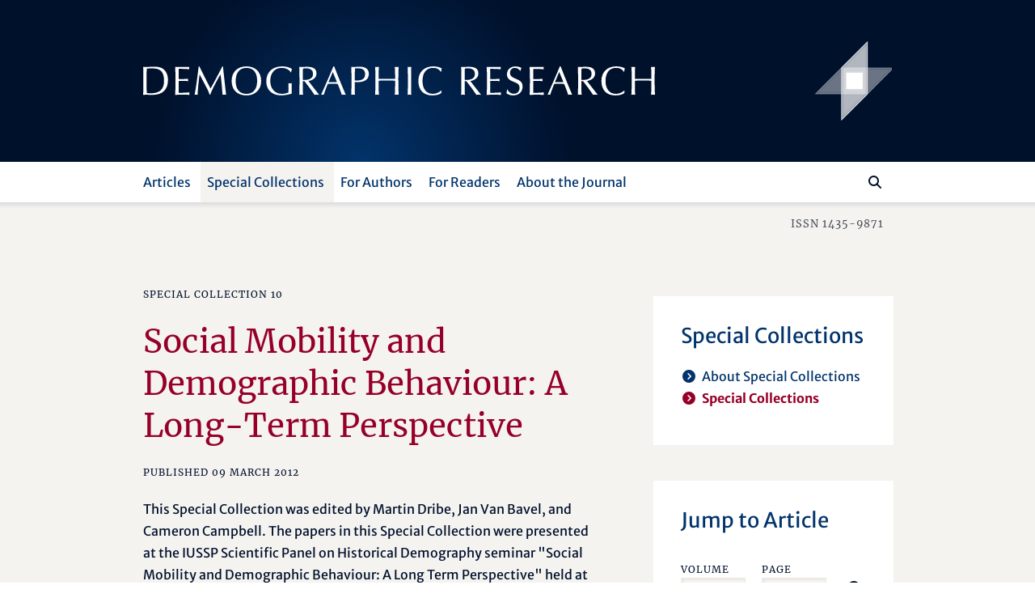

--- FILE ---
content_type: text/html; charset=utf-8
request_url: https://www.demographic-research.org/articles/special/10/
body_size: 10614
content:
<!DOCTYPE html>
<html lang="en">
<head>
    <meta charset="utf-8" />
    <meta lang="en" />
    <meta name="viewport" content="width=device-width, initial-scale=1.0" />
        <title>Special Collection 10 - Demographic Research</title>
    
    
    <meta name="author" content="" />
    <meta name="description" content="Special Collection 10" />
    <meta name="keywords" content="" />
    <meta name="publisher" content="Demographic Research" />
    <meta name="copyright" content="Demographic Research" />
    <meta name="page-topic" content="demographic research, demography, social sciences, life sciences, mathematics, statistics, policy research, research" />
    <meta name="page-type" content="articles, descriptive findings, reflexions, research materials" />
    <meta name="audience" content="experts, students, scientists" />
    <meta property="og:site_name" content="Demographic Research" />
    <meta property="og:title" content="Demographic Research - Special Collection 10" />
    <meta property="og:url" content="https://www.demographic-research.org/articles/special/10/" />
    <meta property="og:type" content="website" />
    <meta property="og:description" content="Special Collection 10" />
    <meta name="twitter:card" content="summary" />
    <meta name="twitter:site" content="@DemographicRes" />
    <meta name="twitter:title" content="Demographic Research - Special Collection 10" />
    <meta name="twitter:description" content="Special Collection 10" />
    <meta name="twitter:image" content="https://www.demographic-research.org/images/twitter/demres-120x120.png" />


    <!-- Touch Icon Generator BY daik.de https://www.web-stuebchen.de Lizenz: GNU General Public License; Copyright: 2014 - 2016 Stephan Heller [daik.de] <heller@daik.de> -->
    <link rel="shortcut icon" type="image/x-icon" href="/images/favicons/favicon.ico" />
    <link rel="icon" type="image/x-icon" href="/images/favicons/favicon.ico" />
    <link rel="icon" type="image/gif" href="/images/favicons/favicon.gif" />
    <link rel="icon" type="image/png" href="/images/favicons/favicon.png" />
    <link rel="apple-touch-icon" href="/images/favicons/apple-touch-icon.png" />
    <link rel="apple-touch-icon" href="/images/favicons/apple-touch-icon-57x57.png" sizes="57x57" />
    <link rel="apple-touch-icon" href="/images/favicons/apple-touch-icon-60x60.png" sizes="60x60" />
    <link rel="apple-touch-icon" href="/images/favicons/apple-touch-icon-72x72.png" sizes="72x72" />
    <link rel="apple-touch-icon" href="/images/favicons/apple-touch-icon-76x76.png" sizes="76x76" />
    <link rel="apple-touch-icon" href="/images/favicons/apple-touch-icon-114x114.png" sizes="114x114" />
    <link rel="apple-touch-icon" href="/images/favicons/apple-touch-icon-120x120.png" sizes="120x120" />
    <link rel="apple-touch-icon" href="/images/favicons/apple-touch-icon-128x128.png" sizes="128x128" />
    <link rel="apple-touch-icon" href="/images/favicons/apple-touch-icon-144x144.png" sizes="144x144" />
    <link rel="apple-touch-icon" href="/images/favicons/apple-touch-icon-152x152.png" sizes="152x152" />
    <link rel="apple-touch-icon" href="/images/favicons/apple-touch-icon-180x180.png" sizes="180x180" />
    <link rel="apple-touch-icon" href="/images/favicons/apple-touch-icon-precomposed.png" />
    <link rel="icon" type="image/png" href="/images/favicons/favicon-16x16.png" sizes="16x16" />
    <link rel="icon" type="image/png" href="/images/favicons/favicon-32x32.png" sizes="32x32" />
    <link rel="icon" type="image/png" href="/images/favicons/favicon-96x96.png" sizes="96x96" />
    <link rel="icon" type="image/png" href="/images/favicons/favicon-160x160.png" sizes="160x160" />
    <link rel="icon" type="image/png" href="/images/favicons/favicon-192x192.png" sizes="192x192" />
    <link rel="icon" type="image/png" href="/images/favicons/favicon-196x196.png" sizes="196x196" />
    <meta name="msapplication-TileImage" content="~/images/favicons/win8-tile-144x144.png" />
    <meta name="msapplication-TileColor" content="#132034" />
    <meta name="msapplication-navbutton-color" content="#132034" />
    <meta name="application-name" content="Demographic Research" />
    <meta name="msapplication-tooltip" content="Demographic Research" />
    <meta name="apple-mobile-web-app-title" content="Demographic Research" />
    <meta name="msapplication-square70x70logo" content="~/images/favicons/win8-tile-70x70.png" />
    <meta name="msapplication-square144x144logo" content="~/images/favicons/win8-tile-144x144.png" />
    <meta name="msapplication-square150x150logo" content="~/images/favicons/win8-tile-150x150.png" />
    <meta name="msapplication-wide310x150logo" content="~/images/favicons/win8-tile-310x150.png" />
    <meta name="msapplication-square310x310logo" content="~/images/favicons/win8-tile-310x310.png" />
    <link href="/lib/fonts/fonts.min.css?v=Ko_kaFpc-xBW5Y8V_4fRu3FI9r-BgarrtN4WRodpyhA" rel="stylesheet" />
    <link href="/lib/fontawesome-free-6.7.2-web/css/all.min.css?v=dABdfBfUoC8vJUBOwGVdm8L9qlMWaHTIfXt-7GnZCIo" rel="stylesheet" />
    
    <link href="/lib/bootstrap5.2.3/scss/demres.min.css?v=yWmnPzu4Y61Jp8mIuLCRaXiS-CFpyK8tyX3ugPn1qTM" rel="stylesheet" />
    <script src="/lib/jquery/dist/jquery-3.7.1.min.js"></script>
    <script src="/lib/bootstrap5.2.3/dist/js/bootstrap.bundle.min.js"></script>
    
    <link href="/dr.rss" rel="alternate" type="application/rss+xml" title="New articles feed (RSS 2.0)" />
    <link href="/dr-atom.xml" rel="alternate" type="application/atom+xml" title="New articles feed (Atom 1.0)" />
</head>
<body>
    <header class="dr-header">

        <nav class="navbar navbar-light bg-white navbar-expand-lg" style="flex-wrap: wrap;">

            <div class="container-fluid dr-header-container">
                <!--war ohne style="flex-wrap: wrap;" -->
                <!--fixed-top-->
                <div class="header-journal" style="">
                    <div class="container">
                        <div class="row align-items-center header-journal-image" style="">
                            <div class="d-none d-lg-block col-lg-8 offset-lg-1">
                                <a href="/"><img class="dr-logo-desktop" src="/images/dr-logo-desktop.svg" alt="Demographic Research" /></a> <!--width="69%" height="69%"-->
                            </div>
                            <div class="d-none d-lg-block col-lg-2 d-flex">
                                <a href="/"><img src="/images/dr-signet-desktop-effects.svg" width="100px" height="100px" align="right" alt="Demographic Research Logo" /></a>
                            </div>
                            <div class="col-8 offset-1 d-lg-none ">
                                <a href="/"><img src="/images/dr-logo-mobile-effects.svg" width="80%" height="80%" alt="Demographic Research Logo" /></a>
                            </div>
                            <div class="col-2 d-lg-none">
                                <div class="row flex-row-reverse">
                                    <button class="navbar-toggler" type="button" data-bs-toggle="offcanvas" data-bs-target="#offcanvasDrNavbar" aria-controls="offcanvasDrNavbar" aria-expanded="false" aria-label="Toggle navigation">
                                        <span class="navbar-toggler-icon"></span>
                                    </button>
                                </div>
                            </div>
                        </div>
                    </div>                </div>

                <div class="navbar-row">
                    <div class="container">
                        <div class="row">
                            <div class="col-10 offset-1">

                                <div class="offcanvas offcanvas-end dr-offcanvas" tabindex="-1" id="offcanvasDrNavbar" aria-labelledby="offcanvasDrNavbarLabel">
                                    <div class="offcanvas-header">
                                        <p class="offcanvas-title" id="offcanvasDrNavbarLabel">Menu</p>
                                        <button type="button" class="btn-close btn-close-white" data-bs-dismiss="offcanvas" aria-label="Close"></button>
                                    </div>
                                    <div class="offcanvas-body">
                                        <ul class="navbar-nav justify-content-end justify-content-lg-start flex-grow-1 pe-lg-3">
                                            
    
<li class="nav-item dropdown">
    <a class="nav-link dropdown-toggle" href="/articles/index" role="button" data-bs-toggle="dropdown" aria-expanded="false">Articles</a>
    <ul class="dropdown-menu">
        <li><a class="dropdown-item" href="/articles/volume">Current Volume</a></li>
        <li><a class="dropdown-item" href="/articles/volumes">Older Volumes</a></li>
        <li><a class="dropdown-item" href="/articles/editorschoice">Editor’s Choice</a></li>
        <li><a class="dropdown-item" href="/articles/replicablearticles">Replicable Articles</a></li>
        <li><a class="dropdown-item" href="/articles/articlesbyauthor">Articles by Author</a></li>
        <li><a class="dropdown-item" href="/articles/articlesbysubject">Articles by Subject</a></li>
        <li><a class="dropdown-item" href= "/articles/articlesbytype">Articles by Type</a></li>
        <li><a class="dropdown-item" href= "/articles/letters">All Response Letters</a></li>
    </ul>
</li>
<li class="nav-item dropdown">
    <a class="nav-link active dropdown-toggle" href="/articles/specials" role="button" data-bs-toggle="dropdown" aria-expanded="false">Special Collections</a>
    <ul class="dropdown-menu">
        <li><a class="dropdown-item" href = "/articles/aboutspecialcollections">About Special Collections</a></li>
        <li><a class="dropdown-item active" href = "/articles/special">Special Collections</a></li>
    </ul>
</li>

<li class="nav-item dropdown">
    <a class="nav-link dropdown-toggle" href="/authors/index" role="button" data-bs-toggle="dropdown" aria-expanded="false">For Authors</a>
    <ul class="dropdown-menu">
        <li><a class="dropdown-item" href="/authors/generalinformation">General Information</a></li>
        <li><a class="dropdown-item" href="/authors/submissionguidelines">Submission Guidelines</a></li>
        <li><a class="dropdown-item" href="/authors/editorialpolicies">Editorial Policies</a></li>
        <li><a class="dropdown-item" href="/authors/peerreviewandpublication">Peer Review and Publication</a></li>
        <li><a class="dropdown-item" href="/authors/copyrightinformation">Copyright Information</a>
        <li class="navi-level-3"><a class="dropdown-item" href="/authors/copyrightterms">Copyright Terms</a>
        <li class="navi-level-3"><a class="dropdown-item" href="/authors/copyrightagreement">Copyright Agreement</a>
        <li><a class="dropdown-item" href="/authors/reviewprocess">Review Process</a></li>
        <li><a class="dropdown-item dropdown-item-symbol" href="/authors/Submission"><span class="dropdown-item-symbol"><i class="fa fas fa-file-lines"></i></span> Submit a Paper</a></li>
        <li><a class="dropdown-item dropdown-item-symbol" href="/authors/letter"><span class="dropdown-item-symbol"><i class="fa fas fa-envelope"></i></span> Submit a Letter</a></li>
        <li><a class="dropdown-item dropdown-item-symbol" href="/authors/account"><span class="dropdown-item-symbol"><i class="fa fas fa-circle-user"></i></span> My Author Account</a></li>
    </ul>
</li>

<li class="nav-item dropdown">
    <a class="nav-link dropdown-toggle" href="/readers/index" role="button" data-bs-toggle="dropdown" aria-expanded="false">For Readers</a>
    <ul class="dropdown-menu">
        <li><a class="dropdown-item" href="/readers/getemailalerts">Get Email Alerts</a></li>
        <li><a class="dropdown-item" href="/readers/howtocite">How to cite DR</a></li>
    </ul>
</li>

<li class="nav-item dropdown">
    <a class="nav-link dropdown-toggle" href="/info/index" role="button" data-bs-toggle="dropdown" aria-expanded="false">About the Journal</a>
    <ul class="dropdown-menu">
        <li><a class="dropdown-item" href="/info/purpose">Purpose</a></li>
        <li><a class="dropdown-item" href="/info/fromthepublisherandeditor">From the Publisher and Editor</a></li>
        <li><a class="dropdown-item" href="/info/whoiswho">Who’s Who</a></li>
        <li><a class="dropdown-item" href="/info/reviewers">Our Reviewers</a></li>
        <li><a class="dropdown-item" href="/info/contact">Contact Us</a></li>
        <li><a class="dropdown-item" href="/info/ownershipfunding">Ownership and Funding</a></li>
        <li><a class="dropdown-item" href="/info/copyrightlegal">Copyright & Legal</a></li>
        <li><a class="dropdown-item" href="/info/privacypolicy">Privacy Policy</a></li>
    </ul>
</li>


                                        </ul>
                                        <div class="d-flex flex-row flex-row-reverse pt-5 pt-lg-0 dr-search-panel">
                                            <div><button class="btn" id="btn-navi-search" onclick="javascript:ToggleSearchFocus();" aria-label="Search"><i class="fa fas fa-search icon-search"></i></button></div>
                                            <div><input class="form-control me-2" id="input-navi-search" type="search" placeholder="Search ..." aria-label="Search this website" /></div>
                                        </div>
                                    </div>
                                </div>
                            </div>
                        </div>
                    </div>                </div>
            </div>
        </nav>

        <div class="row header-shadows">
            <div class="col-12 header-shadow-bottom" id="header-shadow-bottom"></div>
        </div>

        <div class="header-issn-outside">
            <div class="container">
                <div class="row header-issn">
                    <div class="d-none d-lg-block col-10 offset-1 text-end">ISSN 1435-9871</div>
                </div>
            </div>        </div>

    </header>

    <main role="main" class="pb-3">
        <div class="container">

            <div class="row">
                <div class="col-10 offset-1">
                    <div class="row">
                        <div class="col-12 col-xl-8 dr-content">
                            





    <p class="roof">Special Collection 10</p>
    <h1>Social Mobility and Demographic Behaviour: A Long-Term Perspective</h1>
    <p class="roof">Published 09 March 2012</p>
    <p>This Special Collection was edited by Martin Dribe, Jan Van Bavel, and Cameron Campbell. The papers in this Special Collection were presented at the IUSSP Scientific Panel on Historical Demography seminar "Social Mobility and Demographic Behaviour: A Long Term Perspective" held at the California Center for Population Research at UCLA in Los Angeles in December 2008.</p>

    <p><a class="buttonlike" target="_blank" aria-label="opens in a new tab" href="/special/10/demres_special_collection_10.zip">Download&nbsp;as&nbsp;zip</a></p>


<div id="_ArticleListPartial">
    

    <p class="articles_header">
        09 March 2012 &#124; <span>summary</span>
    </p>
    <p class="articles_title"><a href="/articles/volume/26/8">Social mobility and demographic behaviour: Long term perspectives</a></p>
    <p class="articles_authors">
                <a href="/articles/articlesbyauthor/1591">Martin Dribe</a><span>,</span>
                <a href="/articles/articlesbyauthor/1859">Jan Van Bavel</a><span>,</span>
                <a href="/articles/articlesbyauthor/3190">Cameron Campbell</a>
    </p>
        <p class="articles_info"><span class="articles-info-title">Volume:</span> 26 <span class="articles-info-title">Article ID:</span> 8 <span class="articles-info-br"><br /></span><span class="articles-info-title">Pages:</span> 173–190<br /><span class="articles-info-title">DOI:</span> <a target="_blank" aria-label="opens in a new tab" href="https://doi.org/10.4054/DemRes.2012.26.8">10.4054/DemRes.2012.26.8</a></p>
    <p class="articles_links"><a href="/articles/volume/26/8">Abstract</a><a target="_blank" aria-label="opens in a new tab" href="/volumes/vol26/8/26-8.pdf">Full Text [PDF]</a></p>
    <p class="articles_header">
        18 February 2011 &#124; <span>research article</span>
    </p>
    <p class="articles_title"><a href="/articles/volume/24/14">Family size and intergenerational social mobility during the fertility transition: Evidence of resource dilution from the city of Antwerp in nineteenth century Belgium</a></p>
    <p class="articles_authors">
                <a href="/articles/articlesbyauthor/1859">Jan Van Bavel</a><span>,</span>
                <a href="/articles/articlesbyauthor/1860">Sarah Moreels</a><span>,</span>
                <a href="/articles/articlesbyauthor/1861">Bart Van de Putte</a><span>,</span>
                <a href="/articles/articlesbyauthor/4329">Koen Matthijs</a>
    </p>
        <p class="articles_info"><span class="articles-info-title">Volume:</span> 24 <span class="articles-info-title">Article ID:</span> 14 <span class="articles-info-br"><br /></span><span class="articles-info-title">Pages:</span> 313–344<br /><span class="articles-info-title">DOI:</span> <a target="_blank" aria-label="opens in a new tab" href="https://doi.org/10.4054/DemRes.2011.24.14">10.4054/DemRes.2011.24.14</a></p>
    <p class="articles_links"><a href="/articles/volume/24/14">Abstract</a><a target="_blank" aria-label="opens in a new tab" href="/volumes/vol24/14/24-14.pdf">Full Text [PDF]</a></p>
    <p class="articles_header">
        14 September 2010 &#124; <span>research article</span>
    </p>
    <p class="articles_title"><a href="/articles/volume/23/21">Siblings and human capital: A comparison between Italy and France</a></p>
    <p class="articles_authors">
                <a href="/articles/articlesbyauthor/1746">Giulia Ferrari</a><span>,</span>
                <a href="/articles/articlesbyauthor/134">Gianpiero Dalla Zuanna</a>
    </p>
        <p class="articles_info"><span class="articles-info-title">Volume:</span> 23 <span class="articles-info-title">Article ID:</span> 21 <span class="articles-info-br"><br /></span><span class="articles-info-title">Pages:</span> 587–614<br /><span class="articles-info-title">DOI:</span> <a target="_blank" aria-label="opens in a new tab" href="https://doi.org/10.4054/DemRes.2010.23.21">10.4054/DemRes.2010.23.21</a></p>
    <p class="articles_links"><a href="/articles/volume/23/21">Abstract</a><a target="_blank" aria-label="opens in a new tab" href="/volumes/vol23/21/23-21.pdf">Full Text [PDF]</a></p>
    <p class="articles_header">
        13 July 2010 &#124; <span>research article</span>
    </p>
    <p class="articles_title"><a href="/articles/volume/23/4">Sibship size and status attainment across contexts: Evidence from the Netherlands, 1840-1925</a></p>
    <p class="articles_authors">
                <a href="/articles/articlesbyauthor/3849">Hilde Bras</a><span>,</span>
                <a href="/articles/articlesbyauthor/1748">Jan Kok</a><span>,</span>
                <a href="/articles/articlesbyauthor/1749">Kees Mandemakers</a>
    </p>
        <p class="articles_info"><span class="articles-info-title">Volume:</span> 23 <span class="articles-info-title">Article ID:</span> 4 <span class="articles-info-br"><br /></span><span class="articles-info-title">Pages:</span> 73–104<br /><span class="articles-info-title">DOI:</span> <a target="_blank" aria-label="opens in a new tab" href="https://doi.org/10.4054/DemRes.2010.23.4">10.4054/DemRes.2010.23.4</a></p>
    <p class="articles_links"><a href="/articles/volume/23/4">Abstract</a><a target="_blank" aria-label="opens in a new tab" href="/volumes/vol23/4/23-4.pdf">Full Text [PDF]</a></p>
    <p class="articles_header">
        21 January 2011 &#124; <span>research article</span>
    </p>
    <p class="articles_title"><a href="/articles/volume/24/3">Intergenerational transmission of women&#x2019;s educational attainment in South Korea: An application of a multi-group population projection model</a></p>
    <p class="articles_authors">
                <a href="/articles/articlesbyauthor/1742">Bongoh Kye</a>
    </p>
        <p class="articles_info"><span class="articles-info-title">Volume:</span> 24 <span class="articles-info-title">Article ID:</span> 3 <span class="articles-info-br"><br /></span><span class="articles-info-title">Pages:</span> 79–112<br /><span class="articles-info-title">DOI:</span> <a target="_blank" aria-label="opens in a new tab" href="https://doi.org/10.4054/DemRes.2011.24.3">10.4054/DemRes.2011.24.3</a></p>
    <p class="articles_links"><a href="/articles/volume/24/3">Abstract</a><a target="_blank" aria-label="opens in a new tab" href="/volumes/vol24/3/24-3.pdf">Full Text [PDF]</a></p>
    <p class="articles_header">
        01 October 2010 &#124; <span>research article</span>
    </p>
    <p class="articles_title"><a href="/articles/volume/23/24">Studying historical occupational careers with multilevel growth models</a></p>
    <p class="articles_authors">
                <a href="/articles/articlesbyauthor/1924">Wiebke Schulz</a><span>,</span>
                <a href="/articles/articlesbyauthor/1926">Ineke Maas</a>
    </p>
        <p class="articles_info"><span class="articles-info-title">Volume:</span> 23 <span class="articles-info-title">Article ID:</span> 24 <span class="articles-info-br"><br /></span><span class="articles-info-title">Pages:</span> 669–696<br /><span class="articles-info-title">DOI:</span> <a target="_blank" aria-label="opens in a new tab" href="https://doi.org/10.4054/DemRes.2010.23.24">10.4054/DemRes.2010.23.24</a></p>
    <p class="articles_links"><a href="/articles/volume/23/24">Abstract</a><a target="_blank" aria-label="opens in a new tab" href="/volumes/vol23/24/23-24.pdf">Full Text [PDF]</a></p>
    <p class="articles_header">
        12 March 2010 &#124; <span>research article</span>
    </p>
    <p class="articles_title"><a href="/articles/volume/22/14">Marriage choices and social reproduction: The interrelationship between partner selection and intergenerational socioeconomic mobility in 19th-century Sweden</a></p>
    <p class="articles_authors">
                <a href="/articles/articlesbyauthor/1591">Martin Dribe</a><span>,</span>
                <a href="/articles/articlesbyauthor/1760">Christer Lundh</a>
    </p>
        <p class="articles_info"><span class="articles-info-title">Volume:</span> 22 <span class="articles-info-title">Article ID:</span> 14 <span class="articles-info-br"><br /></span><span class="articles-info-title">Pages:</span> 347–382<br /><span class="articles-info-title">DOI:</span> <a target="_blank" aria-label="opens in a new tab" href="https://doi.org/10.4054/DemRes.2010.22.14">10.4054/DemRes.2010.22.14</a></p>
    <p class="articles_links"><a href="/articles/volume/22/14">Abstract</a><a target="_blank" aria-label="opens in a new tab" href="/volumes/vol22/14/22-14.pdf">Full Text [PDF]</a></p>
    <p class="articles_header">
        08 June 2010 &#124; <span>research article</span>
    </p>
    <p class="articles_title"><a href="/articles/volume/22/33">Health and socio-demographic conditions as determinants of marriage and social mobility: Male partner choice in Sardinia, late 19th-early 20th century</a></p>
    <p class="articles_authors">
                <a href="/articles/articlesbyauthor/1781">Marco Breschi</a><span>,</span>
                <a href="/articles/articlesbyauthor/1779">Matteo Manfredini</a><span>,</span>
                <a href="/articles/articlesbyauthor/1782">Stanislao Mazzoni</a>
    </p>
        <p class="articles_info"><span class="articles-info-title">Volume:</span> 22 <span class="articles-info-title">Article ID:</span> 33 <span class="articles-info-br"><br /></span><span class="articles-info-title">Pages:</span> 1037–1056<br /><span class="articles-info-title">DOI:</span> <a target="_blank" aria-label="opens in a new tab" href="https://doi.org/10.4054/DemRes.2010.22.33">10.4054/DemRes.2010.22.33</a></p>
    <p class="articles_links"><a href="/articles/volume/22/33">Abstract</a><a target="_blank" aria-label="opens in a new tab" href="/volumes/vol22/33/22-33.pdf">Full Text [PDF]</a></p>
    <p class="articles_header">
        12 November 2010 &#124; <span>research article</span>
    </p>
    <p class="articles_title"><a href="/articles/volume/23/33">Beyond the local marriage market : The influence of modernization on geographical heterogamy</a></p>
    <p class="articles_authors">
                <a href="/articles/articlesbyauthor/1926">Ineke Maas</a><span>,</span>
                <a href="/articles/articlesbyauthor/1961">Richard Zijdeman</a>
    </p>
        <p class="articles_info"><span class="articles-info-title">Volume:</span> 23 <span class="articles-info-title">Article ID:</span> 33 <span class="articles-info-br"><br /></span><span class="articles-info-title">Pages:</span> 933–962<br /><span class="articles-info-title">DOI:</span> <a target="_blank" aria-label="opens in a new tab" href="https://doi.org/10.4054/DemRes.2010.23.33">10.4054/DemRes.2010.23.33</a></p>
    <p class="articles_links"><a href="/articles/volume/23/33">Abstract</a><a target="_blank" aria-label="opens in a new tab" href="/volumes/vol23/33/23-33.pdf">Full Text [PDF]</a></p>
    <p class="articles_header">
        07 January 2011 &#124; <span>research article</span>
    </p>
    <p class="articles_title"><a href="/articles/volume/24/1">Thou shalt not pass?: Examining the existence of an immigrant glass ceiling in Sweden, 1970-1990</a></p>
    <p class="articles_authors">
                <a href="/articles/articlesbyauthor/1982">Jonas Helgertz</a>
    </p>
        <p class="articles_info"><span class="articles-info-title">Volume:</span> 24 <span class="articles-info-title">Article ID:</span> 1 <span class="articles-info-br"><br /></span><span class="articles-info-title">Pages:</span> 1–44<br /><span class="articles-info-title">DOI:</span> <a target="_blank" aria-label="opens in a new tab" href="https://doi.org/10.4054/DemRes.2011.24.1">10.4054/DemRes.2011.24.1</a></p>
    <p class="articles_links"><a href="/articles/volume/24/1">Abstract</a><a target="_blank" aria-label="opens in a new tab" href="/volumes/vol24/1/24-1.pdf">Full Text [PDF]</a></p>



</div>
   
                        </div>
                        <div class="col-12 col-xl-4 dr-tiles">
                            <div class="row">
                                
    
        <div class="col-12 col-md-6 col-xl-12 dr-tiles2">
            <div class="dr-tiles2inside">
                <p class="subnavi">Special Collections</p>
<ul class="subnavi fa-ul"><li><span class="fa-li"><i class="fa fas fa-circle-chevron-right"></i></span><a href="/Articles/AboutSpecialCollections">About Special Collections</a></li><li><span class="fa-li active"><i class="fa fas fa-circle-chevron-right"></i></span><span class="active">Special Collections</span></li></ul>

            </div>
        </div>
    <div class="col-12 col-md-6 col-xl-12 dr-tiles2">
        <div class="dr-tiles2inside">
            <p class="subnavi">Jump to Article</p>
            <div class="form-jump d-flex flex-row">
                <div><label class="form-jump-label" for="jump-page-volume">Volume</label><br /><input id="jump-page-volume" type="text" /></div>
                <div><label class="form-jump-label" for="jump-page-page">Page</label><br /><input id="jump-page-page" type="text" /></div>
                <div class="align-self-end"><button id="btn-vp" onclick="javascript:JumpToArticleClicked('vp');" aria-label="Jump To Article"><i class="fa fas fa-circle-chevron-right"></i></button></div>
            </div>
            <div class="form-jump d-flex flex-row">
                <div><span id="errormessage-vp"></span></div>
            </div>
            <div class="form-jump d-flex flex-row">
                <div><label class="form-jump-label" for="jump-id-volume">Volume</label><br /><input id="jump-id-volume" type="text" /></div>
                <div><label class="form-jump-label" for="jump-id-id">Article ID</label><br /><input id="jump-id-id" type="text" /></div>
                <div class="align-self-end"><button id="btn-vi" onclick="javascript:JumpToArticleClicked('vi');" aria-label="Jump To Article"><i class="fa fas fa-circle-chevron-right"></i></button></div>
            </div>
            <div class="form-jump d-flex flex-row">
                <div><span id="errormessage-vi"></span></div>
            </div>
        </div>
    </div>


                            </div>
                        </div>
                    </div>
                </div>
            </div>
        </div>    </main>

    <footer class="footer">

        <div class="row footer-shadows">
            <div class="col-12 footer-shadow-top" id="footer-shadow-top"></div>
        </div>

        <div class="footer-info">
            <div class="container">
                <div class="row">
                    <div class="col-10 offset-1">
                        <div class="row">
                            <div class="col-12          col-lg-3 footer-about">
                                <p>About Demographic Research</p>
                            </div>
                            <div class="col-12 col-md-9 col-lg-7 footer-text">
                                <p><i class="dr">Demographic Research</i> – a peer-reviewed, platinum open-access journal of population sciences. Agile yet rigorous, we aim to harness the full potential of the digital space to offer novel and exciting publishing opportunities.</p>
                            </div>
                            <div class="col-12 col-md-3 col-lg-2 footer-mpg">
                                <div class="row">
                                    <div class="col-12 footer-minerva align-self-end">
                                        <!-- align-self-end-->
                                        <div class=""><a target="_blank" aria-label="opens in a new tab" href="https://www.mpg.de/" title="Max Planck Society" alt="Max Planck Society"><img class="footer-minerva-img" src="/images/minerva.svg" title="Max Planck Society" /></a></div>
                                    </div>
                                </div>
                            </div>
                        </div>
                    </div>
                </div>
            </div>        </div>

        <div class="row footer-shadows">
            <div class="col-12 footer-shadow-bottom" id="footer-shadow-bottom"></div>
        </div>

        <div class="container">
            <div class="row footer-service">
                <div class="col-10 offset-1">
                    <p>
                        <span class="copyright">&copy; 1999–2026&nbsp;&nbsp;Max&nbsp;Planck&nbsp;Society&nbsp;&nbsp;</span>
                        <span class="d-lg-none"><br /></span>
                        <span style="white-space:nowrap;"><img src="/images/navigation-service-separator.svg" alt="" role="presentation" aria-hidden="true" /><a href="/Info/Contact">Contact</a></span>
                        <span style="white-space:nowrap;"><img src="/images/navigation-service-separator.svg" alt="" role="presentation" aria-hidden="true" /><a href="/Info/CopyrightLegal">Imprint</a></span>
                        <span style="white-space:nowrap;"><img src="/images/navigation-service-separator.svg" alt="" role="presentation" aria-hidden="true" /><a href="/Info/PrivacyPolicy">Privacy Policy</a></span>
                        <span style="white-space:nowrap;"><img src="/images/navigation-service-separator.svg" alt="" role="presentation" aria-hidden="true" /><a href="/Info/Sitemap">Sitemap</a></span>
                    </p>
                </div>
            </div>

        </div>    </footer>

    <script>
        document.getElementById("input-navi-search").addEventListener("keyup", function (event) {
            event.preventDefault();
            if (event.keyCode === 13) {
                var SearchField = document.getElementById('input-navi-search');

                if (SearchField && SearchField.value != "") //
                    window.location.href = "/search/search.asp?zoom_sort=0&zoom_per_page=10&zoom_and=0&zoom_query=" + SearchField.value;
            }
        });

        function ToggleSearchFocus() {
            var SearchField = document.getElementById('input-navi-search');

            if (SearchField) {
                if (SearchField.getBoundingClientRect().width < 10) {
                    SearchField.focus();
                    SearchField.value = "";
                }
                else {
                    if (SearchField && SearchField.value != "")
                        window.location.href = "/search/search.asp?zoom_sort=0&zoom_per_page=10&zoom_and=0&zoom_query=" + SearchField.value;

                    SearchField.blur();
                }
            }
        }

        function JumpToArticleClicked(sender) {
            var errmsgVi = document.getElementById('errormessage-vi');
            var errmsgVp = document.getElementById('errormessage-vp');

            if (sender == "vi")
            {
                var vl = document.getElementById('jump-id-volume');
                var id = document.getElementById('jump-id-id');
                var sc = "";

                if (vl && id) {
                    if (errmsgVi)
                        errmsgVi.innerHTML = "";
                    if (errmsgVp)
                        errmsgVp.innerHTML = "";

                    if (vl != null && vl.value != null && vl.value.length > 1 && vl.value.substr(0, 1).toLowerCase() == "s") {
                        vl.value = vl.value.substr(1);
                        sc = "s";
                    }

                    if (!isNaN(vl.value) && !isNaN(id.value) && vl.value > 0 && id.value > 0) {
                        window.location.href = "/articles/jumpto?toVolume=" + sc + vl.value + "&toArticle=" + id.value;
                    }
                    else {
                        if (errmsgVi)
                        {
                            if ((isNaN(vl.value) || vl.value < 1) && (isNaN(id.value) || id.value < 1))
                                errmsgVi.innerHTML = "Please type numeric values greater than zero into both fields.";
                            else if (isNaN(vl.value) || vl.value < 1)
                                errmsgVi.innerHTML = "Please type a numeric value greater than zero into the field Volume.";
                            else if (isNaN(id.value) || id.value < 1)
                                errmsgVi.innerHTML = "Please type a numeric value greater than zero into the field Article ID.";
                        }
                    }
                }
            }
            else if (sender == "vp")
            {
                var vl = document.getElementById('jump-page-volume');
                var pg = document.getElementById('jump-page-page');
                var sc = "";

                if (vl && pg) {
                    if (errmsgVi)
                        errmsgVi.innerHTML = "";
                    if (errmsgVp)
                        errmsgVp.innerHTML = "";

                    if (vl != null && vl.value != null && vl.value.length > 1 && vl.value.substr(0, 1).toLowerCase() == "s") {
                        vl.value = vl.value.substr(1);
                        sc = "s";
                    }

                    if (!isNaN(vl.value) && !isNaN(pg.value) && vl.value > 0 && pg.value > 0) {
                        window.location.href = "/articles/jumpto?toVolume=" + sc + vl.value + "&toPage=" + pg.value;
                    }
                    else {
                        if (errmsgVi)
                        {
                            if ((isNaN(vl.value) || vl.value < 1) && (isNaN(pg.value) || pg.value < 1))
                                errmsgVp.innerHTML = "Please type numeric values greater than zero into both fields.";
                            else if (isNaN(vl.value) || vl.value < 1)
                                errmsgVp.innerHTML = "Please type a numeric value greater than zero into the field Volume.";
                            else if (isNaN(pg.value) || pg.value < 1)
                                errmsgVp.innerHTML = "Please type a numeric value greater than zero into the field Page.";
                        }
                    }
                }
            }
        }
    </script>

    <!--<script src="~/js/site.js" asp-append-version="true"></script>/-->

    
    

<!-- Matomo -->
<script type="text/javascript">
    var _paq = _paq || [];
    /* tracker methods like "setCustomDimension" should be called before "trackPageView" */
    _paq.push(['disableCookies']);
    _paq.push(['trackPageView']);
    _paq.push(['enableLinkTracking']);
    (function () {
        var u = "//matomo.gwdg.de/";
        _paq.push(['setTrackerUrl', u + 'piwik.php']);
        _paq.push(['setSiteId', '345']);
        var d = document, g = d.createElement('script'), s = d.getElementsByTagName('script')[0];
        g.type = 'text/javascript'; g.async = true; g.defer = true; g.src = u + 'piwik.js'; s.parentNode.insertBefore(g, s);
    })();
</script>
    <noscript><img src="https://matomo.gwdg.de/piwik.php?idsite=345&rec=1" style="border:0" title="Matomo" alt="Matomo" /></noscript>
<!-- End Matomo Code -->

    <!-- CLOCKSS system has permission to ingest, preserve, and serve this Archival Unit /-->
</body>
</html>


--- FILE ---
content_type: image/svg+xml
request_url: https://www.demographic-research.org/images/dr-logo-desktop.svg
body_size: 14994
content:
<?xml version="1.0" encoding="UTF-8"?><svg id="Ebene_1" xmlns="http://www.w3.org/2000/svg" viewBox="0 0 664.93 36.87"><defs><style>.cls-1{fill:#fff;}</style></defs><path class="cls-1" d="M635.4,35.99c.41-.03,.83-.05,1.28-.05,.48,0,.94,.02,1.37,.05,.43,.03,.86,.09,1.29,.15-.17-1-.29-2.44-.36-4.34-.07-1.89-.1-5.62-.1-11.18v-2.46c1.79-.05,3.58-.09,5.38-.11,1.79-.02,3.58-.04,5.35-.04s3.55,.01,5.34,.04c1.78,.02,3.57,.07,5.36,.14v2.43c0,2.94-.04,5.73-.12,8.38-.07,2.64-.19,5.03-.34,7.14,.34-.07,.72-.12,1.13-.15,.41-.03,.84-.05,1.29-.05,.48,0,.94,.02,1.38,.05,.44,.03,.86,.09,1.27,.15-.16-3.08-.28-6.2-.35-9.37-.07-3.17-.11-6.42-.11-9.75,0-3.82,.04-6.97,.11-9.46,.07-2.48,.19-4.78,.35-6.9-.41,.07-.83,.12-1.25,.15-.42,.03-.87,.05-1.35,.05s-.92-.02-1.33-.05c-.4-.03-.78-.08-1.15-.15,.15,2.01,.27,4.11,.34,6.28,.08,2.17,.12,4.48,.12,6.91v2.03c-1.25,.02-2.62,.03-4.1,.04-1.48,0-3.68,.01-6.61,.01s-5.15,0-6.63-.01c-1.48,0-2.84-.02-4.09-.04v-2.03c0-4.62,.03-7.73,.1-9.36,.06-1.62,.18-2.9,.36-3.83-.38,.07-.77,.12-1.19,.15-.41,.03-.84,.05-1.29,.05s-.9-.02-1.32-.05c-.42-.03-.84-.08-1.29-.15,.17,1.76,.29,3.84,.37,6.24,.07,2.4,.11,5.77,.11,10.12s-.04,7.82-.11,10.88c-.08,3.06-.19,5.81-.34,8.24,.35-.07,.72-.12,1.13-.15m-9.95-5.5c-1.76,1.42-3.6,2.5-5.53,3.25-1.93,.74-3.86,1.12-5.81,1.12-4.14,0-7.41-1.46-9.8-4.37-2.39-2.92-3.59-6.91-3.59-11.98s1.21-9.34,3.61-12.23c2.41-2.9,5.8-4.35,10.16-4.35,2.37,0,4.4,.45,6.09,1.34,1.69,.9,3.15,2.31,4.39,4.24,0-.8,.07-1.6,.21-2.42,.15-.82,.35-1.68,.62-2.58-1.64-.83-3.4-1.45-5.28-1.86-1.88-.41-3.84-.62-5.88-.62-5.87,0-10.54,1.67-14.04,5.01-3.49,3.34-5.24,7.81-5.24,13.43s1.58,10.36,4.74,13.57c3.16,3.21,7.62,4.82,13.39,4.82,2.54,0,4.78-.25,6.73-.74,1.95-.49,3.58-1.22,4.88-2.18l.33-3.42Zm-59.44,5.46c.41-.04,.79-.06,1.17-.06s.75,.02,1.14,.06c.39,.04,.81,.11,1.27,.19-.08-1.45-.15-2.83-.2-4.13-.05-1.3-.08-2.54-.08-3.7v-9.51l.13-.02c.37-.05,.66-.08,.86-.08,.44,0,.82,.09,1.14,.27,.32,.18,.62,.47,.91,.87l5.68,7.28c.89,1.17,1.86,2.48,2.9,3.93,1.04,1.45,2.23,3.15,3.56,5.1,.56-.08,1.08-.14,1.57-.18,.49-.05,.97-.07,1.45-.07s.99,.02,1.5,.06c.51,.04,1.05,.11,1.62,.19l-.78-.99c-6.29-7.76-10.67-13.28-13.14-16.56,3.33-.61,5.9-1.75,7.7-3.42,1.8-1.67,2.7-3.74,2.7-6.19,0-2.82-.97-4.93-2.9-6.33-1.94-1.4-4.86-2.09-8.79-2.09-1.2,0-2.72,.03-4.57,.1-1.84,.07-3.09,.1-3.73,.1-.32,0-.96-.03-1.9-.08-.2,0-.37,0-.51-.03,.12,1.94,.2,4.27,.25,6.99,.05,2.72,.08,6.31,.08,10.79,0,5.28-.03,9.09-.08,11.44-.05,2.35-.13,4.44-.23,6.26,.44-.09,.86-.15,1.27-.19m3.3-25.62v-2.28c0-1.03,.02-1.98,.08-2.84,.05-.86,.13-1.68,.23-2.46,.21-.02,.49-.03,.86-.05,1.59-.1,2.65-.15,3.19-.15,2.96,0,5.19,.59,6.68,1.77,1.5,1.18,2.24,2.94,2.24,5.27,0,2.57-.96,4.49-2.88,5.76-1.92,1.27-4.82,1.9-8.71,1.9-.42,0-.76,0-1-.01-.25,0-.48-.03-.7-.06v-6.85Zm-43.11,25.62c.29-.04,.56-.06,.81-.06,.29,0,.57,.02,.86,.06,.29,.04,.57,.11,.86,.19,1.03-2.93,1.97-5.49,2.83-7.7,.85-2.21,1.69-4.27,2.52-6.17,.74-.04,1.55-.06,2.43-.08,.88-.02,2.22-.03,4.01-.03s3.07,.01,3.94,.03c.87,.02,1.69,.04,2.45,.08l.89,2.08c.85,2.03,1.64,4.03,2.39,6,.74,1.97,1.42,3.9,2.03,5.8,.49-.09,.95-.15,1.38-.19,.43-.04,.85-.06,1.26-.06s.82,.02,1.23,.07c.41,.05,.85,.11,1.31,.18-2.59-5.97-5.13-11.97-7.65-17.99-2.51-6.02-4.97-12.07-7.39-18.14h-.99c-2.25,5.26-4.67,10.82-7.28,16.69-2.6,5.87-5.53,12.35-8.77,19.45,.3-.09,.6-.15,.89-.19m14.33-28.84c1.67,3.9,2.8,6.55,3.38,7.95,.58,1.4,.94,2.28,1.08,2.65l.89,2.28c-1.01,0-2.3,0-3.85,.02-1.56,.02-2.6,.02-3.12,.02-.67,0-1.45,0-2.33-.02-.88-.02-1.41-.02-1.6-.02l5.55-12.88Zm-34.71,28.96c1.34-.02,3.3-.03,5.87-.03s4.4,.01,5.61,.03c1.21,.02,2.31,.04,3.29,.08,0-.17,0-.43-.03-.77-.02-.35-.03-.6-.03-.77,0-.19,0-.45,.03-.8,.02-.35,.03-.6,.03-.77-2.52,.19-4.86,.33-7.01,.43-2.15,.1-3.97,.15-5.46,.15h-1.3c-.02-1.79-.03-3.61-.04-5.46,0-1.85-.01-4.25-.01-7.21v-2.49h2.39c3.24,0,5.48,.03,6.72,.09,1.25,.06,2.28,.17,3.11,.32-.03-.34-.06-.62-.08-.84-.02-.22-.03-.42-.03-.61,0-.22,0-.45,.03-.68,.02-.24,.04-.54,.08-.91-2.15,.12-4.18,.22-6.09,.29-1.91,.08-3.65,.11-5.22,.11h-.92v-2.08c0-1.64,0-3.37,.01-5.2,.01-1.83,.02-3.74,.04-5.76h1.25c2.12,0,4.21,.04,6.27,.13,2.07,.09,4.08,.21,6.05,.38,0-.17-.01-.42-.03-.76-.02-.34-.02-.59-.02-.74,0-.19,0-.45,.02-.79,.02-.34,.03-.58,.03-.74-1.9,.03-3.77,.06-5.61,.08-1.84,.02-3.94,.03-6.32,.03-1.83,0-3.17,0-4.03-.03-.86-.02-1.65-.04-2.38-.08,.16,2.2,.28,4.7,.35,7.51,.07,2.81,.11,6.09,.11,9.84,0,4.07-.04,7.57-.11,10.49-.07,2.92-.19,5.47-.35,7.65,1.17-.03,2.42-.06,3.76-.08m-30.01,.05c1.47,.47,3.06,.71,4.77,.71,3.72,0,6.71-1.03,8.98-3.09,2.27-2.06,3.4-4.78,3.4-8.14,0-2.16-.53-3.95-1.58-5.35-1.06-1.4-2.82-2.63-5.29-3.68l-4.21-1.83c-1.89-.83-3.24-1.73-4.05-2.7-.8-.97-1.21-2.19-1.21-3.64,0-1.98,.56-3.54,1.69-4.7,1.12-1.16,2.64-1.74,4.55-1.74,1.47,0,2.81,.33,4.01,1,1.2,.67,2.26,1.67,3.17,3,.22-.81,.45-1.54,.7-2.19s.49-1.26,.75-1.81c-1.28-.64-2.57-1.12-3.85-1.43-1.29-.31-2.63-.47-4.03-.47-3.24,0-5.88,.93-7.91,2.8-2.03,1.87-3.04,4.27-3.04,7.21,0,2.05,.55,3.76,1.65,5.15,1.1,1.39,2.85,2.58,5.25,3.57l4.21,1.77c1.94,.78,3.3,1.66,4.08,2.65,.78,.99,1.17,2.29,1.17,3.89,0,2.32-.67,4.17-2.03,5.55-1.35,1.39-3.15,2.08-5.4,2.08-1.93,0-3.65-.55-5.16-1.64-1.51-1.09-2.65-2.61-3.41-4.55-.07,.91-.2,1.83-.39,2.75-.19,.92-.44,1.84-.75,2.75,1.17,.9,2.49,1.58,3.96,2.05m-25.83-.05c1.34-.02,3.3-.03,5.88-.03s4.39,.01,5.61,.03c1.21,.02,2.31,.04,3.29,.08,0-.17,0-.43-.02-.77-.02-.35-.02-.6-.02-.77,0-.19,0-.45,.02-.8,.02-.35,.02-.6,.02-.77-2.52,.19-4.86,.33-7.01,.43-2.15,.1-3.97,.15-5.46,.15h-1.3c-.02-1.79-.03-3.61-.04-5.46,0-1.85-.01-4.25-.01-7.21v-2.49h2.39c3.24,0,5.48,.03,6.72,.09,1.24,.06,2.28,.17,3.11,.32-.04-.34-.06-.62-.08-.84-.02-.22-.02-.42-.02-.61,0-.22,0-.45,.02-.68,.02-.24,.04-.54,.08-.91-2.15,.12-4.18,.22-6.09,.29-1.91,.08-3.64,.11-5.22,.11h-.91v-2.08c0-1.64,0-3.37,.01-5.2,0-1.83,.02-3.74,.04-5.76h1.25c2.12,0,4.21,.04,6.28,.13,2.07,.09,4.08,.21,6.05,.38,0-.17,0-.42-.02-.76-.02-.34-.03-.59-.03-.74,0-.19,0-.45,.03-.79,.02-.34,.02-.58,.02-.74-1.9,.03-3.77,.06-5.61,.08-1.84,.02-3.95,.03-6.32,.03-1.83,0-3.17,0-4.03-.03-.86-.02-1.65-.04-2.38-.08,.16,2.2,.28,4.7,.35,7.51,.07,2.81,.11,6.09,.11,9.84,0,4.07-.04,7.57-.11,10.49-.07,2.92-.19,5.47-.35,7.65,1.17-.03,2.42-.06,3.76-.08m-35.59-.12c.41-.04,.8-.06,1.17-.06s.75,.02,1.14,.06c.39,.04,.81,.11,1.27,.19-.08-1.45-.15-2.83-.2-4.13-.05-1.3-.07-2.54-.07-3.7v-9.51l.13-.02c.37-.05,.66-.08,.86-.08,.44,0,.82,.09,1.14,.27,.32,.18,.63,.47,.91,.87l5.68,7.28c.9,1.17,1.86,2.48,2.9,3.93,1.04,1.45,2.23,3.15,3.56,5.1,.56-.08,1.08-.14,1.57-.18,.49-.05,.97-.07,1.44-.07s.99,.02,1.5,.06c.51,.04,1.05,.11,1.62,.19l-.79-.99c-6.29-7.76-10.67-13.28-13.14-16.56,3.33-.61,5.89-1.75,7.7-3.42,1.8-1.67,2.7-3.74,2.7-6.19,0-2.82-.97-4.93-2.9-6.33-1.94-1.4-4.87-2.09-8.79-2.09-1.2,0-2.72,.03-4.57,.1-1.84,.07-3.09,.1-3.73,.1-.32,0-.95-.03-1.9-.08-.2,0-.37,0-.51-.03,.12,1.94,.2,4.27,.25,6.99,.05,2.72,.08,6.31,.08,10.79,0,5.28-.03,9.09-.08,11.44-.05,2.35-.13,4.44-.23,6.26,.44-.09,.86-.15,1.27-.19m3.3-25.62v-2.28c0-1.03,.02-1.98,.07-2.84,.05-.86,.13-1.68,.23-2.46,.2-.02,.49-.03,.86-.05,1.59-.1,2.65-.15,3.2-.15,2.96,0,5.19,.59,6.68,1.77,1.5,1.18,2.24,2.94,2.24,5.27,0,2.57-.96,4.49-2.88,5.76-1.92,1.27-4.82,1.9-8.71,1.9-.42,0-.76,0-1-.01-.25,0-.48-.03-.7-.06v-6.85Zm-30.06,20.16c-1.76,1.42-3.6,2.5-5.53,3.25-1.93,.74-3.86,1.12-5.81,1.12-4.14,0-7.41-1.46-9.8-4.37-2.39-2.92-3.59-6.91-3.59-11.98s1.21-9.34,3.61-12.23c2.41-2.9,5.79-4.35,10.16-4.35,2.37,0,4.39,.45,6.09,1.34,1.69,.9,3.15,2.31,4.39,4.24,0-.8,.07-1.6,.21-2.42,.14-.82,.35-1.68,.62-2.58-1.64-.83-3.4-1.45-5.27-1.86-1.88-.41-3.84-.62-5.88-.62-5.87,0-10.55,1.67-14.04,5.01-3.49,3.34-5.24,7.81-5.24,13.43s1.58,10.36,4.74,13.57c3.16,3.21,7.62,4.82,13.39,4.82,2.53,0,4.78-.25,6.73-.74,1.95-.49,3.58-1.22,4.88-2.18l.33-3.42Zm-42.89,5.5c.41-.03,.84-.05,1.29-.05s.85,.02,1.24,.05c.39,.03,.77,.09,1.14,.15-.12-.93-.2-2-.24-3.21-.04-1.21-.06-3.18-.06-5.92V10.85c0-2.52,.02-4.56,.06-6.11,.04-1.55,.12-2.91,.24-4.08-.41,.07-.81,.12-1.2,.15-.4,.03-.83,.05-1.28,.05s-.87-.02-1.25-.05c-.38-.03-.75-.08-1.1-.15,.12,1.71,.2,3.72,.25,6.02,.05,2.31,.08,6.22,.08,11.75v4.31c0,3.09-.02,5.68-.08,7.75-.05,2.07-.13,3.95-.25,5.64,.37-.07,.76-.12,1.17-.15m-42.29,0c.4-.03,.83-.05,1.28-.05,.48,0,.94,.02,1.37,.05,.43,.03,.86,.09,1.29,.15-.17-1-.29-2.44-.36-4.34-.07-1.89-.1-5.62-.1-11.18v-2.46c1.79-.05,3.58-.09,5.38-.11,1.79-.02,3.58-.04,5.35-.04s3.55,.01,5.34,.04c1.78,.02,3.57,.07,5.36,.14v2.43c0,2.94-.04,5.73-.12,8.38-.07,2.64-.19,5.03-.34,7.14,.34-.07,.72-.12,1.13-.15,.41-.03,.84-.05,1.29-.05,.48,0,.94,.02,1.38,.05,.44,.03,.86,.09,1.27,.15-.16-3.08-.28-6.2-.35-9.37-.07-3.17-.11-6.42-.11-9.75,0-3.82,.04-6.97,.11-9.46,.07-2.48,.19-4.78,.35-6.9-.41,.07-.83,.12-1.25,.15-.42,.03-.87,.05-1.35,.05s-.92-.02-1.33-.05c-.4-.03-.78-.08-1.14-.15,.15,2.01,.27,4.11,.34,6.28,.08,2.17,.12,4.48,.12,6.91v2.03c-1.25,.02-2.62,.03-4.1,.04-1.48,0-3.68,.01-6.6,.01s-5.15,0-6.63-.01c-1.48,0-2.85-.02-4.1-.04v-2.03c0-4.62,.03-7.73,.1-9.36,.06-1.62,.18-2.9,.36-3.83-.38,.07-.77,.12-1.19,.15-.41,.03-.85,.05-1.29,.05s-.9-.02-1.32-.05c-.42-.03-.85-.08-1.29-.15,.17,1.76,.29,3.84,.37,6.24,.07,2.4,.11,5.77,.11,10.12s-.04,7.82-.11,10.88c-.08,3.06-.19,5.81-.34,8.24,.35-.07,.72-.12,1.13-.15m-30.71-.04c.43-.04,.84-.06,1.23-.06,.25,0,.53,.01,.84,.04,.31,.03,.74,.08,1.32,.16-.1-1.88-.18-3.54-.23-5-.05-1.45-.08-2.71-.08-3.78l.03-7.43c.85,.05,1.6,.09,2.27,.11,.67,.02,1.24,.04,1.71,.04,4.62,0,8.17-.91,10.65-2.72,2.48-1.82,3.73-4.41,3.73-7.77,0-2.89-1.01-5.13-3.03-6.71-2.02-1.58-4.88-2.37-8.58-2.37-1.13,0-2.66,.06-4.58,.18-1.92,.12-3.28,.18-4.1,.18-.42,0-.84-.02-1.27-.05-.42-.03-.85-.08-1.29-.15,.1,2.79,.18,5.66,.24,8.62,.06,2.96,.09,6.03,.09,9.21s-.03,6.02-.09,8.98c-.06,2.96-.13,5.87-.21,8.72,.47-.09,.93-.15,1.36-.19m3.08-22.61c0-1.28,.06-3.12,.17-5.49,.11-2.38,.17-4.11,.17-5.21l.13-.03c1.35-.12,2.37-.18,3.04-.18,3.57,0,6.13,.59,7.68,1.78,1.56,1.18,2.33,3.12,2.33,5.81s-.93,4.7-2.79,6.03c-1.86,1.33-4.65,2-8.37,2-.64,0-1.13,0-1.46-.01-.33,0-.62-.02-.87-.04l-.03-4.67Zm-42.83,22.61c.29-.04,.56-.06,.81-.06,.29,0,.58,.02,.86,.06,.29,.04,.58,.11,.86,.19,1.03-2.93,1.97-5.49,2.83-7.7,.85-2.21,1.69-4.27,2.52-6.17,.74-.04,1.56-.06,2.43-.08,.88-.02,2.21-.03,4.01-.03s3.07,.01,3.95,.03c.87,.02,1.69,.04,2.45,.08l.89,2.08c.85,2.03,1.64,4.03,2.38,6,.74,1.97,1.42,3.9,2.03,5.8,.49-.09,.95-.15,1.38-.19,.43-.04,.85-.06,1.25-.06s.82,.02,1.23,.07c.41,.05,.85,.11,1.31,.18-2.59-5.97-5.14-11.97-7.65-17.99-2.51-6.02-4.97-12.07-7.39-18.14h-.99c-2.25,5.26-4.67,10.82-7.28,16.69-2.6,5.87-5.53,12.35-8.77,19.45,.3-.09,.6-.15,.89-.19m14.33-28.84c1.67,3.9,2.8,6.55,3.39,7.95,.58,1.4,.94,2.28,1.08,2.65l.89,2.28c-1.01,0-2.3,0-3.86,.02-1.55,.02-2.6,.02-3.12,.02-.68,0-1.45,0-2.33-.02-.88-.02-1.41-.02-1.6-.02l5.55-12.88Zm-42.25,28.84c.41-.04,.8-.06,1.17-.06s.75,.02,1.14,.06c.39,.04,.81,.11,1.27,.19-.08-1.45-.15-2.83-.2-4.13-.05-1.3-.08-2.54-.08-3.7v-9.51l.13-.02c.37-.05,.66-.08,.86-.08,.44,0,.82,.09,1.14,.27,.32,.18,.62,.47,.91,.87l5.68,7.28c.9,1.17,1.87,2.48,2.9,3.93,1.04,1.45,2.23,3.15,3.56,5.1,.56-.08,1.08-.14,1.57-.18,.49-.05,.97-.07,1.45-.07s.99,.02,1.5,.06c.51,.04,1.05,.11,1.62,.19l-.79-.99c-6.29-7.76-10.67-13.28-13.14-16.56,3.33-.61,5.9-1.75,7.7-3.42,1.8-1.67,2.7-3.74,2.7-6.19,0-2.82-.97-4.93-2.9-6.33-1.94-1.4-4.86-2.09-8.79-2.09-1.2,0-2.72,.03-4.57,.1-1.84,.07-3.08,.1-3.73,.1-.32,0-.95-.03-1.9-.08-.2,0-.37,0-.51-.03,.12,1.94,.2,4.27,.25,6.99,.05,2.72,.08,6.31,.08,10.79,0,5.28-.02,9.09-.08,11.44-.05,2.35-.13,4.44-.23,6.26,.44-.09,.86-.15,1.27-.19m3.3-25.62v-2.28c0-1.03,.02-1.98,.08-2.84,.05-.86,.13-1.68,.23-2.46,.2-.02,.49-.03,.86-.05,1.59-.1,2.65-.15,3.2-.15,2.96,0,5.18,.59,6.68,1.77,1.5,1.18,2.25,2.94,2.25,5.27,0,2.57-.96,4.49-2.88,5.76-1.92,1.27-4.82,1.9-8.71,1.9-.42,0-.76,0-1-.01-.24,0-.48-.03-.7-.06v-6.85Zm-14.41,21.95c-.03-.84-.05-1.76-.05-2.78,0-.88,.02-2,.05-3.36,.03-1.36,.07-2.96,.1-4.81-.57,.08-1.01,.14-1.32,.16-.3,.03-.58,.05-.84,.06-.27-.02-.55-.04-.85-.06-.3-.03-.74-.08-1.33-.16,.07,1.67,.12,3,.15,3.97,.03,.97,.05,1.86,.05,2.68,0,.69-.02,1.63-.08,2.83-.05,1.19-.08,1.95-.08,2.27-1.39,.61-2.77,1.06-4.14,1.34-1.38,.29-2.8,.43-4.27,.43-4.58,0-8.26-1.49-11.04-4.48-2.78-2.98-4.17-6.94-4.17-11.88s1.34-9.01,4.01-12.02c2.67-3.01,6.2-4.51,10.57-4.51,2.81,0,5.22,.49,7.25,1.47,2.03,.98,3.74,2.47,5.12,4.46,.15-.74,.33-1.49,.53-2.24,.2-.75,.44-1.53,.71-2.32-1.72-1.1-3.66-1.93-5.81-2.49s-4.47-.84-6.97-.84c-6.26,0-11.25,1.72-14.98,5.16-3.73,3.44-5.59,8.03-5.59,13.78s1.73,9.8,5.2,13.01c3.46,3.21,8.17,4.82,14.12,4.82,2.11,0,4.34-.19,6.67-.56,2.33-.37,4.72-.91,7.15-1.62-.08-.71-.14-1.48-.18-2.32m-44.91-.47c3.5-3.38,5.25-7.82,5.25-13.31s-1.71-10.15-5.14-13.47C144.7,1.71,140.04,.05,134.16,.05s-10.46,1.67-13.95,5.02c-3.48,3.35-5.22,7.82-5.22,13.41s1.71,10.16,5.13,13.45c3.42,3.29,8.1,4.93,14.04,4.93s10.35-1.69,13.85-5.07m-24.2-1.1c-2.41-2.8-3.61-6.82-3.61-12.06s1.21-9.41,3.63-12.3c2.42-2.89,5.87-4.34,10.35-4.34s8,1.4,10.37,4.19c2.37,2.79,3.55,6.87,3.55,12.25s-1.2,9.34-3.61,12.19c-2.41,2.85-5.85,4.27-10.31,4.27s-7.95-1.4-10.36-4.2m-55.88,5.25c.34-.04,.66-.06,.96-.06s.61,.02,.93,.06c.31,.04,.64,.11,.97,.19,.04-2.74,.27-6.34,.71-10.81,.44-4.46,1.06-9.48,1.85-15.06l8.09,14.96c1.4,2.57,2.48,4.68,3.23,6.34,.75,1.66,1.32,3.16,1.71,4.51h.71c.95-2.67,2.6-6.3,4.96-10.89,2.36-4.59,5.14-9.58,8.36-14.98,.4,2,.85,5.29,1.33,9.89,.48,4.6,.94,9.94,1.38,16.03,.42-.09,.82-.15,1.2-.19,.38-.04,.75-.06,1.1-.06,.37,0,.75,.02,1.13,.06,.38,.04,.78,.11,1.21,.19-.98-8.34-1.79-15.3-2.42-20.9-.63-5.6-1.19-10.68-1.66-15.24h-.69c-2.98,5.61-5.71,10.71-8.22,15.31-2.5,4.59-4.89,8.89-7.15,12.89-2.06-3.75-4.24-7.85-6.54-12.3-2.3-4.45-4.99-9.75-8.06-15.9h-.86c-1.3,10.37-2.36,18.26-3.17,23.7-.81,5.43-1.54,9.58-2.18,12.44,.4-.09,.78-.15,1.12-.19m-22.64,.12c1.34-.02,3.3-.03,5.88-.03s4.4,.01,5.61,.03c1.21,.02,2.31,.04,3.29,.08,0-.17,0-.43-.03-.77-.02-.35-.03-.6-.03-.77,0-.19,0-.45,.03-.8,.02-.35,.03-.6,.03-.77-2.52,.19-4.86,.33-7.01,.43-2.15,.1-3.97,.15-5.46,.15h-1.29c-.02-1.79-.03-3.61-.04-5.46,0-1.85-.01-4.25-.01-7.21v-2.49h2.39c3.24,0,5.47,.03,6.72,.09,1.24,.06,2.28,.17,3.11,.32-.03-.34-.06-.62-.08-.84-.02-.22-.03-.42-.03-.61,0-.22,0-.45,.03-.68,.02-.24,.04-.54,.08-.91-2.15,.12-4.18,.22-6.09,.29-1.91,.08-3.65,.11-5.22,.11h-.91v-2.08c0-1.64,0-3.37,.01-5.2,0-1.83,.02-3.74,.04-5.76h1.25c2.12,0,4.21,.04,6.28,.13,2.07,.09,4.08,.21,6.05,.38,0-.17,0-.42-.02-.76-.02-.34-.03-.59-.03-.74,0-.19,0-.45,.03-.79,.02-.34,.02-.58,.02-.74-1.9,.03-3.77,.06-5.61,.08-1.84,.02-3.94,.03-6.32,.03-1.83,0-3.17,0-4.03-.03-.86-.02-1.65-.04-2.38-.08,.16,2.2,.28,4.7,.35,7.51,.07,2.81,.11,6.09,.11,9.84,0,4.07-.03,7.57-.11,10.49-.07,2.92-.19,5.47-.35,7.65,1.17-.03,2.42-.06,3.76-.08m-42.96,.01c.95-.03,1.57-.04,1.84-.04,.88,0,2.16,.03,3.85,.1,1.69,.07,2.93,.1,3.73,.1,6.68,0,11.76-1.61,15.24-4.83,3.48-3.22,5.22-7.91,5.22-14.06,0-3.21-.57-6.04-1.71-8.5-1.14-2.45-2.79-4.4-4.93-5.86-1.32-.88-2.84-1.51-4.57-1.9-1.73-.39-4.07-.58-7.02-.58-1.54,0-3.43,.04-5.67,.13-2.24,.08-3.71,.13-4.4,.13-.56,0-1.14,0-1.74-.03-.6-.02-1.31-.04-2.14-.08,.07,1.88,.12,4,.14,6.38,.03,2.37,.04,6.17,.04,11.4s-.01,8.76-.04,11.16C.14,32,.09,34.18,0,36.14c.59-.02,1.37-.04,2.32-.06m2.19-10.03c-.03-2.75-.05-5.75-.05-8.98,0-2.64,.02-5.12,.05-7.45,.03-2.34,.09-4.59,.18-6.77,1.2-.08,2.44-.15,3.71-.19,1.28-.04,2.63-.06,4.07-.06,5.19,0,8.93,1.23,11.23,3.7,2.3,2.47,3.45,6.48,3.45,12.05s-1.4,9.29-4.21,11.91c-2.81,2.61-7.08,3.92-12.81,3.92-.76,0-1.58-.02-2.46-.06-.88-.04-1.88-.11-2.99-.19-.09-2.49-.14-5.11-.18-7.86"/></svg>